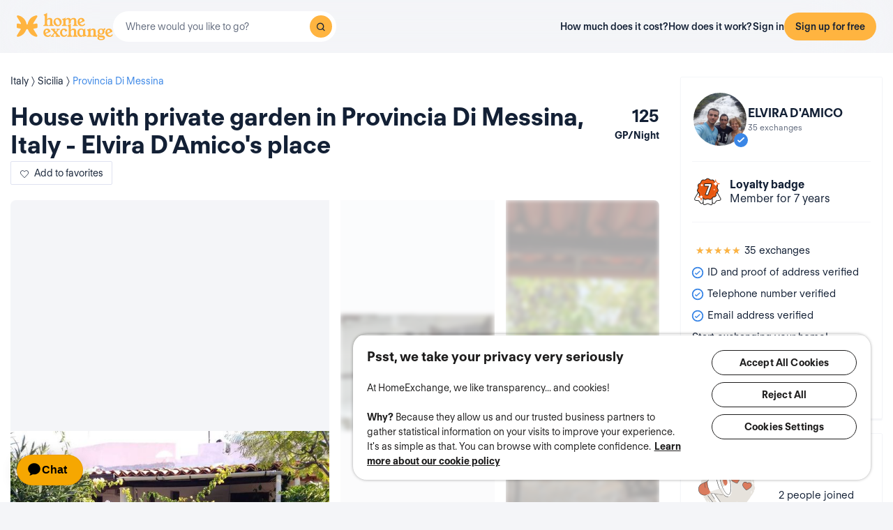

--- FILE ---
content_type: image/svg+xml
request_url: https://d2kzpkef14nfxb.cloudfront.net/images/website/badge-v2/regular/badge-7.svg
body_size: 9781
content:
<svg width="48" height="49" viewBox="0 0 48 49" fill="none" xmlns="http://www.w3.org/2000/svg">
<path d="M31.4231 41.5279L25.4001 31.0958L37.5245 24.0958L43.608 34.6327C44.3259 35.8762 43.5385 37.4486 42.1128 37.6186L37.9736 38.1123C37.7103 38.1437 37.4702 38.2784 37.3062 38.4869L34.7269 41.7647C33.8519 42.8766 32.1306 42.7533 31.4231 41.5279Z" fill="white"/>
<path fill-rule="evenodd" clip-rule="evenodd" d="M24.717 30.9128L37.7074 23.4128L44.0409 34.3827C44.9383 35.9371 43.9541 37.9026 42.1719 38.1151L38.0328 38.6088C37.9011 38.6245 37.781 38.6919 37.699 38.7961L35.1198 42.0739C34.026 43.4639 31.8743 43.3096 30.99 41.7779L24.717 30.9128ZM26.0831 31.2789L31.856 41.2779C32.3866 42.197 33.6776 42.2895 34.3339 41.4555L36.9132 38.1777C37.1592 37.8651 37.5193 37.663 37.9143 37.6158L42.0535 37.1222C43.1228 36.9946 43.7133 35.8153 43.1749 34.8827L37.3414 24.7789L26.0831 31.2789Z" fill="#1E1D1D"/>
<path d="M16.3015 41.5279L22.3245 31.0958L10.2001 24.0958L4.11664 34.6327C3.39873 35.8762 4.18611 37.4486 5.61183 37.6186L9.75098 38.1123C10.0143 38.1437 10.2544 38.2784 10.4184 38.4869L12.9977 41.7647C13.8727 42.8766 15.594 42.7533 16.3015 41.5279Z" fill="white"/>
<path fill-rule="evenodd" clip-rule="evenodd" d="M23.0076 30.9128L10.0172 23.4128L3.68372 34.3827C2.78633 35.9371 3.77055 37.9026 5.55271 38.1151L9.69185 38.6088C9.82353 38.6245 9.94357 38.6919 10.0256 38.7961L12.6049 42.0739C13.6986 43.4639 15.8503 43.3096 16.7346 41.7779L23.0076 30.9128ZM21.6415 31.2789L15.8686 41.2779C15.338 42.197 14.047 42.2895 13.3907 41.4555L10.8114 38.1777C10.5654 37.8651 10.2053 37.663 9.81029 37.6158L5.67114 37.1222C4.60185 36.9946 4.01131 35.8153 4.54975 34.8827L10.3832 24.7789L21.6415 31.2789Z" fill="#1E1D1D"/>
<path d="M17 42.3418V30.2959H31V42.4628C31 43.8987 29.5319 44.8667 28.2122 44.3011L24.3807 42.6591C24.1369 42.5546 23.8617 42.5513 23.6154 42.6498L19.7428 44.1988C18.429 44.7243 17 43.7568 17 42.3418Z" fill="white"/>
<path fill-rule="evenodd" clip-rule="evenodd" d="M16.5 29.7959H31.5V42.4628C31.5 44.2576 29.6649 45.4677 28.0152 44.7607L24.1838 43.1187C24.0619 43.0664 23.9242 43.0647 23.8011 43.114L19.9285 44.663C18.2863 45.3199 16.5 44.1105 16.5 42.3418V29.7959ZM17.5 30.7959V42.3418C17.5 43.403 18.5718 44.1287 19.5571 43.7346L23.4297 42.1855C23.7991 42.0378 24.212 42.0428 24.5777 42.1995L28.4091 43.8415C29.3989 44.2657 30.5 43.5397 30.5 42.4628V30.7959H17.5Z" fill="#1E1D1D"/>
<path d="M38.7352 16.3145C39.0509 15.497 39.0298 14.6051 38.6616 13.8088C38.3038 13.0126 37.6515 12.4074 36.8308 12.1207C35.442 11.6217 34.4004 10.4114 34.1058 8.94619C33.9374 8.08621 33.4324 7.35363 32.7065 6.87585C31.9805 6.39809 31.1072 6.24945 30.2655 6.45117C28.8346 6.79092 27.2985 6.33439 26.2778 5.27267C25.6781 4.64626 24.8575 4.2959 23.9948 4.2959C23.132 4.2959 22.3113 4.64626 21.7116 5.27267C20.6805 6.345 19.1549 6.79092 17.7239 6.45117C16.8823 6.24945 16.009 6.39809 15.283 6.87585C14.557 7.35363 14.052 8.08621 13.8837 8.94619C13.5891 10.4007 12.5475 11.6217 11.1586 12.1207C10.338 12.418 9.68563 13.0126 9.3279 13.8088C8.97018 14.6051 8.93862 15.497 9.25425 16.3145C9.79085 17.6947 9.55938 19.2873 8.66506 20.4658C8.13899 21.1559 7.90752 22.0159 8.03378 22.8865C8.16003 23.7571 8.61246 24.5109 9.31739 25.0311C10.5063 25.9017 11.1692 27.3669 11.0429 28.8427C10.9692 29.7133 11.2428 30.5627 11.811 31.2209C11.9688 31.4015 12.1371 31.5607 12.3265 31.6987C12.7579 32.0172 13.2524 32.219 13.7785 32.2933C13.789 32.2933 13.81 32.2933 13.8205 32.2933C13.8942 32.2933 13.9573 32.3039 14.031 32.3145C14.2835 32.3251 14.5255 32.3676 14.7675 32.4207C15.9353 32.7073 16.9664 33.4824 17.5346 34.5759C17.8923 35.2555 18.45 35.7756 19.1444 36.0517C19.2391 36.0942 19.3443 36.126 19.4495 36.1579C20.228 36.3915 21.0488 36.3172 21.7747 35.9455C21.8273 35.9244 21.8694 35.8924 21.922 35.8713C21.9957 35.8287 22.0693 35.7969 22.143 35.7545C22.164 35.7545 22.1745 35.7332 22.1956 35.7332C22.2587 35.7014 22.3323 35.6695 22.406 35.6377C22.406 35.6377 22.4165 35.6377 22.4271 35.6377C22.5007 35.6058 22.5849 35.574 22.669 35.5527C22.6796 35.5527 22.6901 35.5527 22.7006 35.5421C22.7742 35.5209 22.8479 35.4996 22.9216 35.4784C22.9216 35.4784 22.9426 35.4784 22.9531 35.4784C23.0899 35.4465 23.2372 35.4147 23.3739 35.3934C23.3845 35.3934 23.3951 35.3934 23.4055 35.3934C23.6054 35.3616 23.8053 35.351 24.0052 35.351C24.2051 35.351 24.405 35.3616 24.6049 35.3934C24.6155 35.3934 24.626 35.3934 24.647 35.3934C24.7944 35.4147 24.9312 35.4465 25.0679 35.4784C25.0679 35.4784 25.089 35.4784 25.0995 35.4784C25.1731 35.4996 25.2468 35.5209 25.3204 35.5421C25.331 35.5421 25.3414 35.5421 25.352 35.5527C25.4361 35.5846 25.5098 35.6058 25.594 35.6377C25.594 35.6377 25.6045 35.6377 25.615 35.6377C25.6887 35.6695 25.7518 35.7014 25.8149 35.7332C25.836 35.7332 25.857 35.7545 25.8676 35.7651C25.9412 35.7969 26.0148 35.8394 26.0779 35.8818C26.4989 36.126 26.9618 36.2641 27.4353 36.2959C27.5404 36.2959 27.6456 36.2959 27.7508 36.2959C27.8561 36.2959 27.9613 36.2853 28.0665 36.2641C28.2243 36.2428 28.3821 36.211 28.54 36.1579C29.3712 35.9137 30.055 35.351 30.4654 34.5759C30.6337 34.2468 30.8547 33.9495 31.0967 33.6735C31.8332 32.8666 32.8643 32.3676 33.969 32.3039C34.0427 32.3039 34.1058 32.2932 34.1795 32.2827C34.1899 32.2827 34.211 32.2827 34.2215 32.2827C34.7476 32.2083 35.2421 32.0066 35.6735 31.688C35.8628 31.5501 36.0312 31.3908 36.1891 31.2103C36.7572 30.5521 37.0307 29.7026 36.9571 28.8321C36.8308 27.3457 37.4937 25.8911 38.6826 25.0205C39.3875 24.5109 39.8399 23.7464 39.9662 22.8759C40.0925 22.0053 39.861 21.1452 39.3349 20.4552C38.43 19.2766 38.2091 17.6841 38.7457 16.3039L38.7352 16.3145Z" fill="#E85710"/>
<path fill-rule="evenodd" clip-rule="evenodd" d="M21.3504 4.9269C22.0442 4.20222 22.9952 3.7959 23.9948 3.7959C24.9939 3.7959 25.9446 4.20195 26.6383 4.92616C27.5372 5.86124 28.8927 6.26323 30.15 5.9647L30.2655 6.45117L30.149 5.96494C31.1235 5.73138 32.1387 5.90364 32.9813 6.45818C33.8156 7.00728 34.401 7.85354 34.5962 8.84884C34.8569 10.1429 35.777 11.21 36.998 11.6494C37.9486 11.9822 38.7036 12.6841 39.1165 13.6014C39.5399 14.5187 39.5644 15.5452 39.2066 16.4818L39.2117 16.4851C38.738 17.7037 38.934 19.1119 39.7315 20.1507L39.7326 20.1521C40.3385 20.9469 40.6069 21.9416 40.4611 22.9476C40.3161 23.9469 39.7944 24.8332 38.9768 25.4248C37.9301 26.1919 37.3438 27.4767 37.4553 28.7898C37.5402 29.7932 37.2244 30.776 36.5676 31.537L36.5654 31.5395C36.3877 31.7427 36.1928 31.9281 35.9694 32.0911C35.4716 32.4584 34.8994 32.6918 34.2915 32.7777L34.2567 32.7827H34.2164C34.1591 32.7911 34.0768 32.8025 33.9859 32.8038C33.0192 32.8627 32.116 33.3003 31.4694 34.0069C31.2456 34.2626 31.0534 34.5243 30.9106 34.8036L30.9073 34.8099C30.4363 35.6995 29.6483 36.3509 28.6894 36.6352C28.5025 36.6971 28.3208 36.7336 28.149 36.7574C28.0171 36.783 27.8843 36.7959 27.7508 36.7959H27.4185L27.4017 36.7948C26.853 36.7579 26.3155 36.5977 25.8271 36.3144L25.8127 36.306L25.799 36.2968C25.7546 36.267 25.7082 36.2409 25.6692 36.224L25.5813 36.186L25.5599 36.1646C25.5411 36.1551 25.5232 36.1462 25.5056 36.1377H25.5026L25.417 36.1053C25.3849 36.0932 25.354 36.0827 25.3136 36.0691C25.2754 36.0563 25.2281 36.0404 25.1767 36.021L25.0288 35.9784H25.0105L24.9546 35.9654C24.828 35.9359 24.7203 35.911 24.6094 35.8934H24.5654L24.5263 35.8872C24.3602 35.8607 24.188 35.851 24.0052 35.851C23.8224 35.851 23.6503 35.8607 23.4842 35.8872L23.4451 35.8934H23.4141C23.3054 35.9117 23.186 35.9375 23.0665 35.9654L23.0105 35.9784H22.9922L22.8902 36.0078C22.8429 36.0284 22.7984 36.0396 22.7619 36.0457C22.7202 36.0582 22.6737 36.0758 22.6254 36.0967L22.5305 36.1377H22.5104C22.4763 36.1529 22.4467 36.1665 22.4208 36.1796L22.3146 36.2332H22.3089C22.2916 36.2422 22.2756 36.2502 22.2617 36.2572L22.2577 36.2593C22.2191 36.2787 22.1946 36.2912 22.1719 36.3043L22.1414 36.3219L22.1136 36.3331C22.1112 36.3344 22.1051 36.3377 22.093 36.3445L22.0891 36.3467C22.0703 36.3573 22.0324 36.3786 21.9862 36.3989C21.1495 36.8221 20.2022 36.9058 19.3058 36.6369L19.2917 36.6326C19.1971 36.6039 19.0708 36.5656 18.9503 36.5126C18.1418 36.1885 17.4999 35.5833 17.0922 34.8088L17.0909 34.8065C16.5931 33.8483 15.6862 33.1628 14.6542 32.9078C14.4269 32.8581 14.2189 32.8228 14.01 32.8141L13.9848 32.813L13.9403 32.8066C13.8675 32.7961 13.8476 32.7933 13.8206 32.7933H13.7434L13.7086 32.7883C13.1006 32.7025 12.5286 32.4691 12.0308 32.1019C11.8073 31.9388 11.6124 31.7535 11.4345 31.5499L11.4325 31.5476C10.7756 30.7866 10.4598 29.804 10.5447 28.8006C10.6562 27.4973 10.0691 26.2013 9.02199 25.4345L9.02052 25.4334C8.20816 24.834 7.6844 23.9611 7.53897 22.9583C7.39309 21.9524 7.66138 20.958 8.26709 20.1631C9.05736 19.1214 9.26105 17.7118 8.78825 16.4957L8.78782 16.4946C8.42304 15.5498 8.46059 14.5193 8.87183 13.6039C9.28638 12.6812 10.0436 11.9928 10.9884 11.6506L10.9896 11.6501C12.2102 11.2116 13.1323 10.1343 13.3933 8.84854C13.5886 7.85335 14.1739 7.00722 15.0082 6.45819C15.8506 5.90375 16.8656 5.73145 17.8399 5.9648C19.098 6.26336 20.4426 5.87106 21.3512 4.92611L21.7116 5.27267L21.3504 4.9269ZM25.3204 36.0421C25.3255 36.0421 25.3221 36.0424 25.3128 36.0421H25.3204ZM38.2739 16.1377L38.2688 16.1344C38.5368 15.4402 38.5178 14.6891 38.2077 14.0187L38.2055 14.0138C37.903 13.3405 37.3547 12.8333 36.666 12.5927L36.6618 12.5913C35.1064 12.0324 33.9444 10.6798 33.6156 9.04476L33.6151 9.04227C33.4733 8.31816 33.0488 7.69973 32.4316 7.29351C31.8223 6.89254 31.0909 6.76752 30.382 6.9374L30.381 6.93765C28.7765 7.31861 27.0598 6.80754 25.9174 5.61918L25.9167 5.61844C25.411 5.0903 24.7208 4.7959 23.9948 4.7959C23.2687 4.7959 22.5784 5.0903 22.0728 5.61844L22.072 5.61923C20.9185 6.81882 19.212 7.31839 17.6084 6.93765L17.6074 6.9374C16.8986 6.76752 16.1672 6.89254 15.5579 7.29352C14.9406 7.69974 14.5161 8.31817 14.3744 9.04224L14.3737 9.04545C14.0451 10.6679 12.8844 12.0318 11.3282 12.5911C10.6319 12.8435 10.0848 13.3442 9.784 14.0137C9.47986 14.6907 9.45423 15.4438 9.7205 16.1339C10.3205 17.6778 10.0614 19.453 9.06336 20.768L9.06272 20.7689C8.61654 21.3542 8.42199 22.0796 8.52861 22.8147C8.63564 23.5528 9.01647 24.1874 9.61354 24.6282C10.9437 25.6027 11.682 27.237 11.5411 28.885C11.4788 29.6222 11.7097 30.3377 12.1884 30.893C12.3255 31.0497 12.4666 31.1821 12.621 31.2947L12.6235 31.2965C12.979 31.559 13.3838 31.7269 13.8151 31.7933H13.8202C13.924 31.7933 14.0182 31.8071 14.079 31.8162C14.3631 31.8303 14.6282 31.8783 14.8746 31.9323L14.8867 31.935C16.1874 32.2542 17.3399 33.1177 17.9776 34.3441C18.2838 34.9252 18.7536 35.3583 19.3291 35.5871L19.339 35.5911L19.3488 35.5954C19.4092 35.6225 19.4825 35.6454 19.5941 35.6793C20.2487 35.8755 20.936 35.8132 21.5469 35.5005L21.5671 35.4901L21.5834 35.4836C21.5857 35.4823 21.5918 35.479 21.6038 35.4723L21.6078 35.4701C21.6249 35.4604 21.6579 35.4419 21.6984 35.4233C21.7381 35.4013 21.7753 35.3825 21.804 35.3681L21.8073 35.3664C21.8461 35.3469 21.8706 35.3344 21.8935 35.3212L22.0093 35.2545H22.0371C22.094 35.2278 22.1518 35.2029 22.2012 35.1815L22.3026 35.1377H22.3292C22.3624 35.125 22.3976 35.1124 22.4342 35.1005L22.437 35.0976L22.8509 34.9784H22.8963C23.0227 34.9496 23.1623 34.9203 23.2971 34.8994L23.3353 34.8934H23.3675C23.587 34.8611 23.8008 34.851 24.0052 34.851C24.2097 34.851 24.4235 34.8611 24.643 34.8934H24.6829L24.7184 34.8986C24.8668 34.92 25.0041 34.9504 25.1253 34.9784H25.1702L25.4185 35.05C25.4607 35.0574 25.5128 35.0717 25.5673 35.0991C25.5871 35.106 25.6081 35.1131 25.6324 35.1213L25.6351 35.1222C25.6492 35.1269 25.6645 35.1321 25.6808 35.1377H25.7185L25.8134 35.1787C25.8829 35.2088 25.9442 35.2386 25.9973 35.2652C26.0658 35.2899 26.1138 35.3225 26.1361 35.3385C26.2112 35.3755 26.281 35.4168 26.3415 35.4567C26.6868 35.6544 27.065 35.7675 27.4528 35.7959H27.7502C27.8217 35.7959 27.8944 35.7887 27.9674 35.774L27.9835 35.7707L27.9997 35.7685C28.136 35.7502 28.2611 35.7241 28.3808 35.684L28.3898 35.6809L28.399 35.6782C29.0977 35.4729 29.6735 35.0013 30.022 34.3447C30.2149 33.9687 30.4627 33.6382 30.7207 33.3439L30.7274 33.3363C31.5508 32.4342 32.7037 31.876 33.9402 31.8048L33.9546 31.8039H33.969C33.996 31.8039 34.0159 31.8011 34.0884 31.7906L34.1438 31.7827H34.1846C34.6159 31.7163 35.021 31.5483 35.3765 31.2858L35.3791 31.2839C35.5333 31.1715 35.6745 31.0391 35.8116 30.8824C36.2903 30.3271 36.5212 29.6115 36.4589 28.8744C36.318 27.2152 37.0568 25.5913 38.3872 24.6171L38.3897 24.6153C38.9812 24.1877 39.3639 23.5454 39.4714 22.8041C39.578 22.0692 39.3836 21.3441 38.9378 20.759C37.9294 19.445 37.682 17.6757 38.2739 16.1377ZM22.6614 35.0527C22.6707 35.0525 22.6741 35.0527 22.669 35.0527H22.6614Z" fill="#1E1D1D"/>
<path opacity="0.1" fill-rule="evenodd" clip-rule="evenodd" d="M21.7795 7.74375C22.3609 7.13653 23.158 6.7959 23.9958 6.7959C24.8333 6.7959 25.6304 7.13645 26.2117 7.74351C26.9192 8.47916 27.9864 8.79536 28.9752 8.56058L29.0907 9.04706L28.9742 8.56083C29.7909 8.36509 30.6423 8.50948 31.3489 8.97444C32.0471 9.43395 32.5377 10.1428 32.7014 10.9769C32.9068 11.9963 33.6317 12.8365 34.5923 13.1823C35.389 13.4614 36.0217 14.0498 36.3675 14.8178C36.7222 15.5866 36.7424 16.4469 36.4428 17.2309L36.4469 17.2336C36.0737 18.1934 36.2283 19.303 36.8562 20.1208L36.8573 20.1222C37.3646 20.7877 37.5896 21.6211 37.4674 22.4639C37.3461 23.2999 36.9092 24.0429 36.2239 24.5389C35.4 25.1428 34.938 26.1549 35.0258 27.1893C35.0969 28.0294 34.8324 28.853 34.2821 29.4906L34.28 29.493C34.1318 29.6625 33.9684 29.8181 33.7804 29.9552C33.3635 30.2627 32.8842 30.4582 32.375 30.5302L32.3402 30.5351H32.3076C32.2611 30.542 32.1926 30.551 32.1171 30.5523C31.3574 30.5991 30.6474 30.9432 30.1387 31.4986C29.9604 31.7025 29.8096 31.9085 29.6983 32.1261L29.6951 32.1324C29.3011 32.8765 28.6415 33.4224 27.8387 33.6609C27.6813 33.713 27.529 33.7435 27.3864 33.7634C27.2743 33.785 27.1612 33.7959 27.0476 33.7959H26.7744L26.7576 33.7948C26.2976 33.7638 25.847 33.6295 25.4375 33.392L25.4231 33.3837L25.4094 33.3744C25.3769 33.3526 25.3442 33.3344 25.319 33.3236L25.2312 33.2856L25.2119 33.2663C25.2059 33.2633 25.2001 33.2604 25.1944 33.2576L25.1182 33.2287C25.0939 33.2196 25.0704 33.2116 25.0374 33.2005C25.0074 33.1904 24.9687 33.1774 24.9265 33.1616L24.8227 33.1317H24.8103L24.7544 33.1186C24.654 33.0953 24.5713 33.0763 24.4877 33.0626H24.452L24.4129 33.0564C24.2842 33.0359 24.1496 33.0282 24.0043 33.0282C23.8589 33.0282 23.7243 33.0359 23.5957 33.0564L23.5566 33.0626H23.5319C23.4485 33.0769 23.3564 33.0968 23.2628 33.1186L23.2068 33.1317H23.1944L23.1299 33.1503C23.0881 33.1679 23.0487 33.1781 23.0155 33.1841C22.9876 33.1927 22.9553 33.205 22.9204 33.2201L22.8254 33.2611H22.8098C22.7907 33.2697 22.774 33.2776 22.7591 33.2851L22.6529 33.3387H22.6486C22.642 33.342 22.6359 33.3451 22.6303 33.348L22.6266 33.3498C22.5949 33.3658 22.5774 33.3748 22.5615 33.3839L22.5311 33.4015L22.5073 33.4111C22.505 33.4124 22.5014 33.4143 22.4964 33.4171L22.4931 33.419C22.4781 33.4275 22.445 33.4461 22.404 33.4643C21.7033 33.8181 20.9096 33.8879 20.159 33.6627L20.1575 33.6622L20.1462 33.6588C20.0704 33.6359 19.9636 33.6035 19.8608 33.5584C19.1825 33.2861 18.6451 32.7784 18.3044 32.1313L18.3032 32.129C17.9119 31.3758 17.1983 30.8356 16.3852 30.6343C16.2034 30.5946 16.0408 30.5674 15.8792 30.5606L15.854 30.5595L15.8291 30.5559L15.7859 30.5497C15.7737 30.5479 15.7645 30.5467 15.7567 30.5458C15.742 30.5441 15.7344 30.5437 15.7292 30.5437H15.6599L15.6251 30.5388C15.1158 30.4669 14.6365 30.2714 14.2195 29.9638C14.0316 29.8267 13.8683 29.6712 13.7199 29.5015L13.7179 29.4992C13.1676 28.8616 12.9031 28.0383 12.9741 27.198C13.062 26.1715 12.5992 25.1502 11.775 24.5467L11.7735 24.5456C11.0933 24.0437 10.6544 23.3122 10.5326 22.4725C10.4104 21.6299 10.6353 20.7967 11.1424 20.1312C11.765 19.3105 11.9253 18.1995 11.5531 17.2422L11.5527 17.2411C11.2471 16.4496 11.2787 15.5863 11.6228 14.8203C11.9703 14.0468 12.6053 13.4699 13.3961 13.1834L13.3973 13.183C14.3576 12.838 15.0844 11.9895 15.2902 10.9765C15.4539 10.1426 15.9445 9.43387 16.6426 8.97445C17.3489 8.50959 18.2001 8.36516 19.0166 8.56069C20.0065 8.79554 21.065 8.48686 21.7803 7.74297L22.1407 8.08952L21.7795 7.74375ZM25.0728 33.1834C25.0775 33.1834 25.0739 33.1837 25.0645 33.1834H25.0728ZM35.5101 16.8836L35.5059 16.8809C35.7148 16.34 35.6997 15.7562 35.4587 15.235L35.4564 15.2301C35.221 14.7061 34.795 14.3124 34.2602 14.1256L34.256 14.1241C32.961 13.6589 31.9943 12.5331 31.7208 11.1728L31.7203 11.1703C31.6101 10.6075 31.2802 10.1264 30.7991 9.80977C30.3259 9.49838 29.7583 9.40123 29.2073 9.53329L29.2062 9.53354C27.87 9.85079 26.4413 9.42532 25.4903 8.43604L25.4896 8.4353C25.0964 8.02461 24.56 7.7959 23.9958 7.7959C23.4314 7.7959 22.895 8.02461 22.5019 8.4353L22.5011 8.43608C21.5409 9.43461 20.1205 9.85057 18.7852 9.53354L18.7842 9.53329C18.2331 9.40123 17.6655 9.49838 17.1923 9.80978C16.7112 10.1264 16.3814 10.6075 16.2712 11.1703L16.2706 11.1735C15.9972 12.5232 15.0319 13.6581 13.7361 14.1239C13.1936 14.3205 12.7688 14.7098 12.535 15.2301C12.298 15.7577 12.2782 16.3436 12.4853 16.8804C12.9848 18.1656 12.769 19.6421 11.9387 20.7362L11.938 20.737C11.5905 21.193 11.4393 21.7571 11.5223 22.329C11.6056 22.9038 11.9016 23.3971 12.3665 23.7404C13.4738 24.5516 14.0878 25.9112 13.9706 27.2825C13.9221 27.8564 14.1017 28.4127 14.4739 28.8445C14.5814 28.9674 14.6909 29.07 14.8098 29.1566L14.8123 29.1585C15.087 29.3613 15.3993 29.4915 15.732 29.5438C15.8198 29.544 15.8996 29.5554 15.9486 29.5627C16.1851 29.5749 16.4046 29.6148 16.6057 29.6589L16.6178 29.6616C17.6996 29.9271 18.6588 30.6453 19.19 31.6667C19.4291 32.1204 19.7942 32.4558 20.2396 32.6329L20.2495 32.6368L20.2592 32.6412C20.3018 32.6603 20.3552 32.6772 20.4468 32.705C20.9556 32.8576 21.4892 32.8093 21.9641 32.5662L21.9843 32.5558L21.9965 32.5509C21.9988 32.5496 22.0023 32.5477 22.0072 32.545L22.0105 32.5431C22.024 32.5355 22.0522 32.5196 22.0876 32.5032C22.1204 32.4851 22.1507 32.4698 22.1731 32.4586L22.1763 32.457C22.2081 32.4409 22.2257 32.4319 22.2417 32.4227L22.3575 32.356H22.3845C22.4257 32.3371 22.4662 32.3196 22.5005 32.3047L22.6015 32.2611H22.6254C22.642 32.2549 22.6592 32.2487 22.6769 32.2427L22.6807 32.239L23.0531 32.1317H23.0927C23.1938 32.1088 23.3057 32.0855 23.4145 32.0686L23.4527 32.0626H23.4793C23.661 32.0363 23.8373 32.0282 24.0043 32.0282C24.1713 32.0282 24.3475 32.0363 24.5292 32.0626H24.5616L24.5971 32.0678C24.7172 32.0851 24.8284 32.1094 24.925 32.1317H24.964L25.1738 32.1921C25.2129 32.1995 25.2602 32.2128 25.3098 32.2369C25.3236 32.2417 25.3386 32.2468 25.3563 32.2527L25.3588 32.2535C25.3658 32.2559 25.3733 32.2584 25.3812 32.2611H25.4156L25.5106 32.3021C25.5672 32.3266 25.6173 32.3509 25.66 32.3723C25.7185 32.3941 25.7609 32.4213 25.7838 32.4373C25.8453 32.4679 25.9022 32.5017 25.9516 32.5341C26.218 32.6862 26.5096 32.7735 26.8089 32.7959H27.0476C27.0993 32.7959 27.1516 32.7907 27.205 32.7799L27.221 32.7767L27.2373 32.7745C27.3439 32.7601 27.4395 32.7401 27.5295 32.7098L27.5386 32.7068L27.5478 32.7041C28.0906 32.5446 28.5382 32.1784 28.8098 31.6672C28.971 31.3529 29.1774 31.0782 29.3901 30.8356L29.3967 30.828C30.0821 30.0772 31.0416 29.6126 32.071 29.5532L32.0854 29.5524H32.0998C32.105 29.5524 32.1126 29.5521 32.1273 29.5504C32.1352 29.5495 32.1443 29.5483 32.1566 29.5465L32.1997 29.5402L32.2351 29.5351H32.268C32.6008 29.4828 32.913 29.3526 33.1877 29.1498L33.1903 29.1479C33.309 29.0614 33.4185 28.9588 33.5261 28.836C33.8983 28.4042 34.0779 27.8478 34.0294 27.2739C33.9122 25.8933 34.5267 24.5422 35.6342 23.7312L35.6367 23.7295C36.096 23.3974 36.3939 22.8984 36.4778 22.3204C36.5606 21.7487 36.4097 21.1849 36.0625 20.7291C35.2231 19.6354 35.0175 18.1634 35.5101 16.8836ZM22.9103 32.1921C22.9197 32.1918 22.9233 32.1921 22.9186 32.1921H22.9103Z" fill="#F5F5F5"/>
<path d="M36 6.2959C36 9.60997 33.3141 12.2959 30 12.2959C33.3141 12.2959 36 14.9818 36 18.2959C36 14.9818 38.6859 12.2959 42 12.2959C38.6859 12.2959 36 9.6208 36 6.2959Z" fill="white"/>
<path fill-rule="evenodd" clip-rule="evenodd" d="M36 5.7959C36.2761 5.7959 36.5 6.01976 36.5 6.2959C36.5 9.34407 38.9614 11.7959 42 11.7959C42.2761 11.7959 42.5 12.0197 42.5 12.2959C42.5 12.572 42.2761 12.7959 42 12.7959C38.962 12.7959 36.5 15.2579 36.5 18.2959C36.5 18.572 36.2761 18.7959 36 18.7959C35.7239 18.7959 35.5 18.572 35.5 18.2959C35.5 15.2579 33.038 12.7959 30 12.7959C29.7239 12.7959 29.5 12.572 29.5 12.2959C29.5 12.0197 29.7239 11.7959 30 11.7959C33.038 11.7959 35.5 9.33383 35.5 6.2959C35.5 6.01976 35.7239 5.7959 36 5.7959ZM35.999 8.80288C35.3403 10.3776 34.0797 11.6377 32.5047 12.2959C34.0805 12.9543 35.3415 14.2154 36 15.7912C36.6582 14.216 37.9186 12.9553 39.4935 12.2966C37.9179 11.6394 36.657 10.3803 35.999 8.80288Z" fill="#E85710"/>
<path d="M14 27.2959C14 30.0576 11.7618 32.2959 9 32.2959C11.7618 32.2959 14 34.5341 14 37.2959C14 34.5341 16.2382 32.2959 19 32.2959C16.2382 32.2959 14 30.0666 14 27.2959Z" fill="white"/>
<path fill-rule="evenodd" clip-rule="evenodd" d="M14 26.7959C14.2761 26.7959 14.5 27.0198 14.5 27.2959C14.5 29.7899 16.5138 31.7959 19 31.7959C19.2761 31.7959 19.5 32.0197 19.5 32.2959C19.5 32.572 19.2761 32.7959 19 32.7959C16.5144 32.7959 14.5 34.8103 14.5 37.2959C14.5 37.572 14.2761 37.7959 14 37.7959C13.7239 37.7959 13.5 37.572 13.5 37.2959C13.5 34.8103 11.4856 32.7959 9 32.7959C8.72386 32.7959 8.5 32.572 8.5 32.2959C8.5 32.0197 8.72386 31.7959 9 31.7959C11.4856 31.7959 13.5 29.7815 13.5 27.2959C13.5 27.0198 13.7239 26.7959 14 26.7959ZM13.9991 29.5926C13.4504 30.7851 12.4875 31.7476 11.2947 32.2959C12.4882 32.8444 13.4515 33.8077 14 35.0012C14.5483 33.8082 15.511 32.8453 16.7037 32.2966C15.5104 31.749 14.5473 30.7871 13.9991 29.5926Z" fill="#E85710"/>
<path d="M34 18.2959C34 19.9529 32.6571 21.2959 31 21.2959C32.6571 21.2959 34 22.6388 34 24.2959C34 22.6388 35.3429 21.2959 37 21.2959C35.3429 21.2959 34 19.9583 34 18.2959Z" fill="white"/>
<path fill-rule="evenodd" clip-rule="evenodd" d="M34 17.7959C34.2761 17.7959 34.5 18.0198 34.5 18.2959C34.5 19.6816 35.6185 20.7959 37 20.7959C37.2761 20.7959 37.5 21.0197 37.5 21.2959C37.5 21.572 37.2761 21.7959 37 21.7959C35.6191 21.7959 34.5 22.915 34.5 24.2959C34.5 24.572 34.2761 24.7959 34 24.7959C33.7239 24.7959 33.5 24.572 33.5 24.2959C33.5 22.915 32.3809 21.7959 31 21.7959C30.7239 21.7959 30.5 21.572 30.5 21.2959C30.5 21.0197 30.7239 20.7959 31 20.7959C32.3809 20.7959 33.5 19.6768 33.5 18.2959C33.5 18.0198 33.7239 17.7959 34 17.7959ZM33.9993 20.1011C33.7043 20.5901 33.2931 21.0011 32.804 21.2959C33.2935 21.5909 33.705 22.0024 34 22.4919C34.2948 22.0027 34.7059 21.5915 35.195 21.2965C34.7055 21.0019 34.2941 20.5908 33.9993 20.1011Z" fill="#E85710"/>
<path d="M15 10.2959C15 12.5053 13.2094 14.2959 11 14.2959C13.2094 14.2959 15 16.0865 15 18.2959C15 16.0865 16.7906 14.2959 19 14.2959C16.7906 14.2959 15 12.5125 15 10.2959Z" fill="white"/>
<path fill-rule="evenodd" clip-rule="evenodd" d="M15 9.7959C15.2761 9.7959 15.5 10.0198 15.5 10.2959C15.5 12.2358 17.0661 13.7959 19 13.7959C19.2761 13.7959 19.5 14.0197 19.5 14.2959C19.5 14.572 19.2761 14.7959 19 14.7959C17.0667 14.7959 15.5 16.3626 15.5 18.2959C15.5 18.572 15.2761 18.7959 15 18.7959C14.7239 18.7959 14.5 18.572 14.5 18.2959C14.5 16.3626 12.9333 14.7959 11 14.7959C10.7239 14.7959 10.5 14.572 10.5 14.2959C10.5 14.0197 10.7239 13.7959 11 13.7959C12.9333 13.7959 14.5 12.2291 14.5 10.2959C14.5 10.0198 14.7239 9.7959 15 9.7959ZM14.9992 12.3613C14.5706 13.1896 13.8923 13.8676 13.0638 14.2959C13.8928 14.7244 14.5715 15.4031 15 16.2321C15.4283 15.4035 16.1065 14.7251 16.9349 14.2966C16.106 13.8687 15.4275 13.1908 14.9992 12.3613Z" fill="#E85710"/>
<path d="M19 12.2959V15.8893H25.2698L20.1399 28.9989L24.1298 29.7423L29.6314 14.898V12.2959H19Z" fill="white"/>
<path fill-rule="evenodd" clip-rule="evenodd" d="M18.5 12.2959C18.5 12.0198 18.7239 11.7959 19 11.7959H29.6314C29.9075 11.7959 30.1314 12.0198 30.1314 12.2959V14.898C30.1314 14.9573 30.1208 15.0161 30.1002 15.0718L24.5986 29.9161C24.5141 30.1443 24.2775 30.2784 24.0382 30.2338L20.0483 29.4904C19.9018 29.4631 19.7751 29.3719 19.7027 29.2416C19.6304 29.1113 19.62 28.9555 19.6743 28.8167L24.5372 16.3893H19C18.7239 16.3893 18.5 16.1654 18.5 15.8893V12.2959ZM19.5 12.7959V15.3893H25.2698C25.435 15.3893 25.5896 15.4709 25.6828 15.6074C25.7759 15.7439 25.7956 15.9176 25.7354 16.0715L20.8258 28.6181L23.8073 29.1736L29.1314 14.8083V12.7959H19.5Z" fill="#1E1D1D"/>
</svg>
